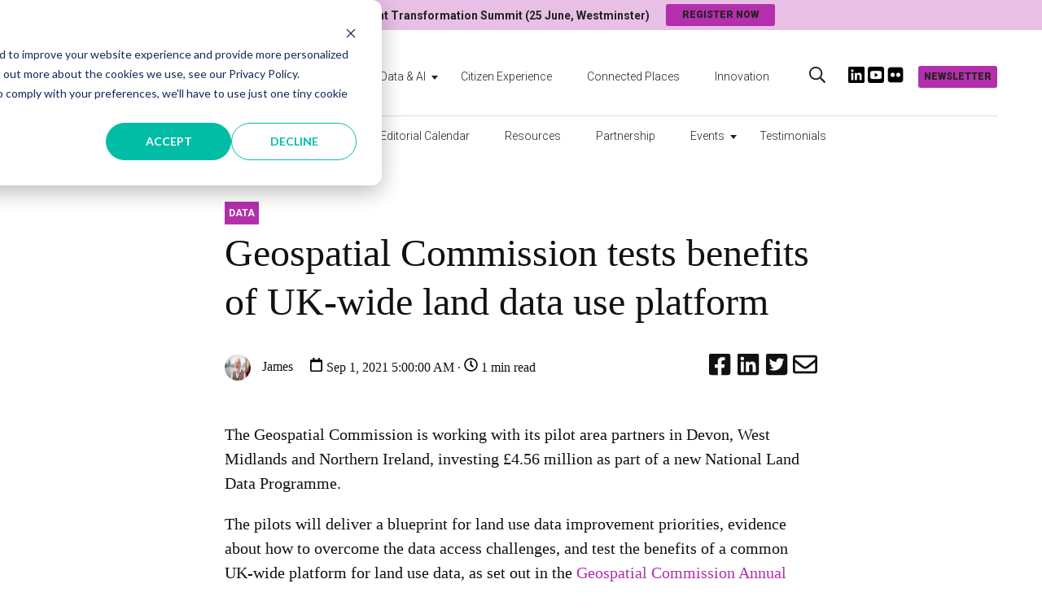

--- FILE ---
content_type: text/html; charset=UTF-8
request_url: https://www.government-transformation.com/data/geospatial-commission-tests-benefits-of-uk-wide-land-data-use-platform
body_size: 12297
content:
<!doctype html><html lang="en"><head>
    <meta charset="utf-8">
    <title>Geospatial Commission tests benefits of UK-wide land data use platform</title>
    <link rel="shortcut icon" href="https://www.government-transformation.com/hubfs/icon-2.png">
    <meta name="description" content="Geospatial Commission launches pilots to improve how data about land is used in the UK.">
    
    
    
        
    

    
    
    
    <meta name="viewport" content="width=device-width, initial-scale=1">

    
    <meta property="og:description" content="Geospatial Commission launches pilots to improve how data about land is used in the UK.">
    <meta property="og:title" content="Geospatial Commission tests benefits of UK-wide land data use platform">
    <meta name="twitter:description" content="Geospatial Commission launches pilots to improve how data about land is used in the UK.">
    <meta name="twitter:title" content="Geospatial Commission tests benefits of UK-wide land data use platform">

    

    
  <script id="hs-search-input__valid-content-types" type="application/json">
    [
      
        "SITE_PAGE",
      
        "LANDING_PAGE",
      
        "BLOG_POST",
      
        "LISTING_PAGE",
      
        "KNOWLEDGE_ARTICLE",
      
        "HS_CASE_STUDY"
      
    ]
  </script>


    <style>
a.cta_button{-moz-box-sizing:content-box !important;-webkit-box-sizing:content-box !important;box-sizing:content-box !important;vertical-align:middle}.hs-breadcrumb-menu{list-style-type:none;margin:0px 0px 0px 0px;padding:0px 0px 0px 0px}.hs-breadcrumb-menu-item{float:left;padding:10px 0px 10px 10px}.hs-breadcrumb-menu-divider:before{content:'›';padding-left:10px}.hs-featured-image-link{border:0}.hs-featured-image{float:right;margin:0 0 20px 20px;max-width:50%}@media (max-width: 568px){.hs-featured-image{float:none;margin:0;width:100%;max-width:100%}}.hs-screen-reader-text{clip:rect(1px, 1px, 1px, 1px);height:1px;overflow:hidden;position:absolute !important;width:1px}
</style>

<link rel="stylesheet" href="https://www.government-transformation.com/hubfs/hub_generated/template_assets/1/44981196417/1765466993158/template_blog.min.css">
<link rel="stylesheet" href="https://www.government-transformation.com/hubfs/hub_generated/module_assets/1/44897707628/1741854661945/module_menu-section.min.css">
<link rel="stylesheet" href="https://7052064.fs1.hubspotusercontent-na1.net/hubfs/7052064/hub_generated/module_assets/1/-2712622/1767818413516/module_search_input.min.css">
<link rel="stylesheet" href="https://www.government-transformation.com/hubfs/hub_generated/module_assets/1/162407387815/1741854705734/module_global-message-CTA.min.css">

<style>
#hs_cos_wrapper_module_17116310897751 .global-message {
  background-color:#FFFFFF;
  padding:1px;
  margin-top:1px;
  margin-bottom:1px;
}

</style>

<link rel="preload" as="style" href="https://48752163.fs1.hubspotusercontent-na1.net/hubfs/48752163/raw_assets/media-default-modules/master/650/js_client_assets/assets/TrackPlayAnalytics-Cm48oVxd.css">

<link rel="preload" as="style" href="https://48752163.fs1.hubspotusercontent-na1.net/hubfs/48752163/raw_assets/media-default-modules/master/650/js_client_assets/assets/Tooltip-DkS5dgLo.css">


<style>
  .cm-social-sharing a {
    color: #111111;
  }
  
  .cm-social-sharing a svg {
    width: 30px;
    height: 30px;
  }
  
  .cm-social-sharing a:hover {
    color: #a30000;
  }
</style>

<link rel="stylesheet" href="https://www.government-transformation.com/hubfs/hub_generated/module_assets/1/44897599919/1741854653746/module_footer-row.min.css">
<link rel="stylesheet" href="https://www.government-transformation.com/hubfs/hub_generated/module_assets/1/44897623820/1741854654699/module_footer-social-follow.min.css">
<!-- Editor Styles -->
<style id="hs_editor_style" type="text/css">
#hs_cos_wrapper_top-pop-text  { display: block !important; font-weight: bold !important }
#hs_cos_wrapper_top-pop-text  p , #hs_cos_wrapper_top-pop-text  li , #hs_cos_wrapper_top-pop-text  span , #hs_cos_wrapper_top-pop-text  label , #hs_cos_wrapper_top-pop-text  h1 , #hs_cos_wrapper_top-pop-text  h2 , #hs_cos_wrapper_top-pop-text  h3 , #hs_cos_wrapper_top-pop-text  h4 , #hs_cos_wrapper_top-pop-text  h5 , #hs_cos_wrapper_top-pop-text  h6  { font-weight: bold !important }
</style><style>
  @font-face {
    font-family: "Roboto";
    font-weight: 900;
    font-style: normal;
    font-display: swap;
    src: url("/_hcms/googlefonts/Roboto/900.woff2") format("woff2"), url("/_hcms/googlefonts/Roboto/900.woff") format("woff");
  }
  @font-face {
    font-family: "Roboto";
    font-weight: 700;
    font-style: normal;
    font-display: swap;
    src: url("/_hcms/googlefonts/Roboto/700.woff2") format("woff2"), url("/_hcms/googlefonts/Roboto/700.woff") format("woff");
  }
  @font-face {
    font-family: "Roboto";
    font-weight: 300;
    font-style: normal;
    font-display: swap;
    src: url("/_hcms/googlefonts/Roboto/300.woff2") format("woff2"), url("/_hcms/googlefonts/Roboto/300.woff") format("woff");
  }
  @font-face {
    font-family: "Roboto";
    font-weight: 400;
    font-style: normal;
    font-display: swap;
    src: url("/_hcms/googlefonts/Roboto/regular.woff2") format("woff2"), url("/_hcms/googlefonts/Roboto/regular.woff") format("woff");
  }
  @font-face {
    font-family: "Lora";
    font-weight: 500;
    font-style: normal;
    font-display: swap;
    src: url("/_hcms/googlefonts/Lora/500.woff2") format("woff2"), url("/_hcms/googlefonts/Lora/500.woff") format("woff");
  }
  @font-face {
    font-family: "Lora";
    font-weight: 400;
    font-style: normal;
    font-display: swap;
    src: url("/_hcms/googlefonts/Lora/regular.woff2") format("woff2"), url("/_hcms/googlefonts/Lora/regular.woff") format("woff");
  }
  @font-face {
    font-family: "Lora";
    font-weight: 700;
    font-style: normal;
    font-display: swap;
    src: url("/_hcms/googlefonts/Lora/700.woff2") format("woff2"), url("/_hcms/googlefonts/Lora/700.woff") format("woff");
  }
</style>

    <script type="application/ld+json">
{
  "mainEntityOfPage" : {
    "@type" : "WebPage",
    "@id" : "https://www.government-transformation.com/data/geospatial-commission-tests-benefits-of-uk-wide-land-data-use-platform"
  },
  "author" : {
    "name" : "James",
    "url" : "https://www.government-transformation.com/data/author/james",
    "@type" : "Person"
  },
  "headline" : "Geospatial Commission tests benefits of UK-wide land data use platform",
  "datePublished" : "2021-09-01T04:00:00.000Z",
  "dateModified" : "2021-09-29T14:23:25.012Z",
  "publisher" : {
    "name" : "GovX Digital Ltd",
    "logo" : {
      "url" : "https://www.govx.digital/hubfs/GT%20Mag%20Logo%20-%20for%20homepage-1.png",
      "@type" : "ImageObject"
    },
    "@type" : "Organization"
  },
  "@context" : "https://schema.org",
  "@type" : "BlogPosting",
  "image" : [ "https://f.hubspotusercontent10.net/hubfs/8222662/Geospatial%20Data%20Britain%20road%20network.jpg" ]
}
</script>



    
<!--  Added by GoogleTagManager integration -->
<script>
var _hsp = window._hsp = window._hsp || [];
window.dataLayer = window.dataLayer || [];
function gtag(){dataLayer.push(arguments);}

var useGoogleConsentModeV2 = true;
var waitForUpdateMillis = 1000;



var hsLoadGtm = function loadGtm() {
    if(window._hsGtmLoadOnce) {
      return;
    }

    if (useGoogleConsentModeV2) {

      gtag('set','developer_id.dZTQ1Zm',true);

      gtag('consent', 'default', {
      'ad_storage': 'denied',
      'analytics_storage': 'denied',
      'ad_user_data': 'denied',
      'ad_personalization': 'denied',
      'wait_for_update': waitForUpdateMillis
      });

      _hsp.push(['useGoogleConsentModeV2'])
    }

    (function(w,d,s,l,i){w[l]=w[l]||[];w[l].push({'gtm.start':
    new Date().getTime(),event:'gtm.js'});var f=d.getElementsByTagName(s)[0],
    j=d.createElement(s),dl=l!='dataLayer'?'&l='+l:'';j.async=true;j.src=
    'https://www.googletagmanager.com/gtm.js?id='+i+dl;f.parentNode.insertBefore(j,f);
    })(window,document,'script','dataLayer','GTM-N3G2WP5');

    window._hsGtmLoadOnce = true;
};

_hsp.push(['addPrivacyConsentListener', function(consent){
  if(consent.allowed || (consent.categories && consent.categories.analytics)){
    hsLoadGtm();
  }
}]);

</script>

<!-- /Added by GoogleTagManager integration -->


<style>
/* Added by HubSpot Support to prevent image CTA stretching on mobile */
img.hs-cta-img {
    height: auto;
}
/* end of CTA stretch fix style */
</style>
<meta name="google-site-verification" content="iahEU9kxaso49YrGNrGfac8w6Ivyv0MvlKk5k0bB3n4">
<meta name="facebook-domain-verification" content="ztburhgeosd7mws06f21yhj7rdeepg">

<link rel="amphtml" href="https://www.government-transformation.com/data/geospatial-commission-tests-benefits-of-uk-wide-land-data-use-platform?hs_amp=true">

<meta property="og:image" content="https://www.government-transformation.com/hubfs/Geospatial%20Data%20Britain%20road%20network.jpg">
<meta property="og:image:width" content="960">
<meta property="og:image:height" content="640">

<meta name="twitter:image" content="https://www.government-transformation.com/hubfs/Geospatial%20Data%20Britain%20road%20network.jpg">


<meta property="og:url" content="https://www.government-transformation.com/data/geospatial-commission-tests-benefits-of-uk-wide-land-data-use-platform">
<meta name="twitter:card" content="summary_large_image">

<link rel="canonical" href="https://www.government-transformation.com/data/geospatial-commission-tests-benefits-of-uk-wide-land-data-use-platform">

<meta property="og:type" content="article">
<link rel="alternate" type="application/rss+xml" href="https://www.government-transformation.com/data/rss.xml">
<meta name="twitter:domain" content="www.government-transformation.com">
<script src="//platform.linkedin.com/in.js" type="text/javascript">
    lang: en_US
</script>

<meta http-equiv="content-language" content="en">







    
    
        
    
  <meta name="generator" content="HubSpot"></head>
  <body class="body-header__scroll">
<!--  Added by GoogleTagManager integration -->
<noscript><iframe src="https://www.googletagmanager.com/ns.html?id=GTM-N3G2WP5" height="0" width="0" style="display:none;visibility:hidden"></iframe></noscript>

<!-- /Added by GoogleTagManager integration -->

    <div class="body-wrapper   hs-content-id-54220534586 hs-blog-post hs-blog-id-56353086360">
      
        <div data-global-resource-path="leadstreet/magazine/templates/partials/header.html"><header id="header" class="header">
  
  <div class="top-popup">
    <div class="top-popup-content">
      <div id="hs_cos_wrapper_top-pop-text" class="hs_cos_wrapper hs_cos_wrapper_widget hs_cos_wrapper_type_module widget-type-text" style="" data-hs-cos-general-type="widget" data-hs-cos-type="module"><span id="hs_cos_wrapper_top-pop-text_" class="hs_cos_wrapper hs_cos_wrapper_widget hs_cos_wrapper_type_text" style="" data-hs-cos-general-type="widget" data-hs-cos-type="text">Join us at Government Transformation Summit (25 June, Westminster)</span></div>
      <div id="hs_cos_wrapper_top-pop-cta" class="hs_cos_wrapper hs_cos_wrapper_widget hs_cos_wrapper_type_module" style="" data-hs-cos-general-type="widget" data-hs-cos-type="module">

<a class="header__cta cta_button cta_primary button--small" href="https://summit.government-transformation.com" target="_blank" title="Register now">
	Register now
</a></div>
    </div>
  </div>
  
  
  
  <div class="header__top-navigation">
      <div class="header__container standard">
          <div class="header__mobile_buttons header__element-mobile">
              <div class="header__navigation--toggle">
                <span></span>
                <span></span>
                <span></span>
                <span></span>
              </div>
          </div>
          
          <div class="header__top-navigation-right">
              
            
            <div class="header__search--toggle header__search--toggle-mobile header__element-mobile">
              <svg width="20" height="20" aria-hidden="true" focusable="false" data-prefix="far" data-icon="search" role="img" xmlns="http://www.w3.org/2000/svg" viewbox="0 0 512 512" class="svg-inline--fa fa-search fa-w-16 fa-2x"><path fill="currentColor" d="M508.5 468.9L387.1 347.5c-2.3-2.3-5.3-3.5-8.5-3.5h-13.2c31.5-36.5 50.6-84 50.6-136C416 93.1 322.9 0 208 0S0 93.1 0 208s93.1 208 208 208c52 0 99.5-19.1 136-50.6v13.2c0 3.2 1.3 6.2 3.5 8.5l121.4 121.4c4.7 4.7 12.3 4.7 17 0l22.6-22.6c4.7-4.7 4.7-12.3 0-17zM208 368c-88.4 0-160-71.6-160-160S119.6 48 208 48s160 71.6 160 160-71.6 160-160 160z" class=""></path></svg>
            </div>
            
             
          </div>
      </div>
  </div>
  
  <div class="header__logo-advertisement-navigation-search">
     
      <div class="header__container standard">
        <div class="header__row-1">
          <div class="header__logo header__logo--main">
            <div id="hs_cos_wrapper_site_logo" class="hs_cos_wrapper hs_cos_wrapper_widget hs_cos_wrapper_type_module widget-type-logo" style="" data-hs-cos-general-type="widget" data-hs-cos-type="module">
  






















  
  <span id="hs_cos_wrapper_site_logo_hs_logo_widget" class="hs_cos_wrapper hs_cos_wrapper_widget hs_cos_wrapper_type_logo" style="" data-hs-cos-general-type="widget" data-hs-cos-type="logo"><a href="https://www.government-transformation.com" id="hs-link-site_logo_hs_logo_widget" style="border-width:0px;border:0px;"><img src="https://www.government-transformation.com/hs-fs/hubfs/GT%20Mag%20Logo%20-%20for%20homepage-1.png?width=469&amp;height=133&amp;name=GT%20Mag%20Logo%20-%20for%20homepage-1.png" class="hs-image-widget " height="133" style="height: auto;width:469px;border-width:0px;border:0px;" width="469" alt="GT Mag Logo - for homepage-1" title="GT Mag Logo - for homepage-1" srcset="https://www.government-transformation.com/hs-fs/hubfs/GT%20Mag%20Logo%20-%20for%20homepage-1.png?width=235&amp;height=67&amp;name=GT%20Mag%20Logo%20-%20for%20homepage-1.png 235w, https://www.government-transformation.com/hs-fs/hubfs/GT%20Mag%20Logo%20-%20for%20homepage-1.png?width=469&amp;height=133&amp;name=GT%20Mag%20Logo%20-%20for%20homepage-1.png 469w, https://www.government-transformation.com/hs-fs/hubfs/GT%20Mag%20Logo%20-%20for%20homepage-1.png?width=704&amp;height=200&amp;name=GT%20Mag%20Logo%20-%20for%20homepage-1.png 704w, https://www.government-transformation.com/hs-fs/hubfs/GT%20Mag%20Logo%20-%20for%20homepage-1.png?width=938&amp;height=266&amp;name=GT%20Mag%20Logo%20-%20for%20homepage-1.png 938w, https://www.government-transformation.com/hs-fs/hubfs/GT%20Mag%20Logo%20-%20for%20homepage-1.png?width=1173&amp;height=333&amp;name=GT%20Mag%20Logo%20-%20for%20homepage-1.png 1173w, https://www.government-transformation.com/hs-fs/hubfs/GT%20Mag%20Logo%20-%20for%20homepage-1.png?width=1407&amp;height=399&amp;name=GT%20Mag%20Logo%20-%20for%20homepage-1.png 1407w" sizes="(max-width: 469px) 100vw, 469px"></a></span>
</div>
          </div>
          <div class="header__navigation-cta header__navigation">
            <div class="header__navigation-menu header--element">
              
                <div class="header--element">
                  <div id="hs_cos_wrapper_top-navigation" class="hs_cos_wrapper hs_cos_wrapper_widget hs_cos_wrapper_type_module" style="" data-hs-cos-general-type="widget" data-hs-cos-type="module">





























<nav aria-label="Main menu" class="navigation-primary">
  
  
  <ul class="submenu level-1" aria-hidden="false">
    
      
  <li class="has-submenu menu-item hs-skip-lang-url-rewrite">
    <a href="https://www.government-transformation.com/transformation" class="menu-link">Transformation</a>

    
      <input type="checkbox" id="Transformation" class="submenu-toggle">
      <label class="menu-arrow" for="Transformation">
        <span class="menu-arrow-bg"></span>
      </label>
      
  
  <ul class="submenu level-2" aria-hidden="true">
    
      
  <li class="no-submenu menu-item hs-skip-lang-url-rewrite">
    <a href="https://www.government-transformation.com/transformation" class="menu-link">Transformation News</a>

    
  </li>

    
      
  <li class="no-submenu menu-item hs-skip-lang-url-rewrite">
    <a href="https://www.government-transformation.com/government-transformation-playbook" class="menu-link">Government Transformation Playbook</a>

    
  </li>

    
  </ul>

    
  </li>

    
      
  <li class="has-submenu menu-item hs-skip-lang-url-rewrite">
    <a href="https://www.government-transformation.com/data" class="menu-link">Data &amp; AI</a>

    
      <input type="checkbox" id="Data &amp; AI" class="submenu-toggle">
      <label class="menu-arrow" for="Data &amp; AI">
        <span class="menu-arrow-bg"></span>
      </label>
      
  
  <ul class="submenu level-2" aria-hidden="true">
    
      
  <li class="no-submenu menu-item hs-skip-lang-url-rewrite">
    <a href="https://www.government-transformation.com/data" class="menu-link">Government Data &amp; AI News</a>

    
  </li>

    
      
  <li class="no-submenu menu-item hs-skip-lang-url-rewrite">
    <a href="https://www.government-transformation.com/data/essential-guide-data-driven-government" class="menu-link">How does the Government use Data &amp; AI?</a>

    
  </li>

    
  </ul>

    
  </li>

    
      
  <li class="no-submenu menu-item hs-skip-lang-url-rewrite">
    <a href="https://www.government-transformation.com/en/citizen-experience" class="menu-link">Citizen Experience</a>

    
  </li>

    
      
  <li class="no-submenu menu-item hs-skip-lang-url-rewrite">
    <a href="https://www.government-transformation.com/connected-places" class="menu-link">Connected Places</a>

    
  </li>

    
      
  <li class="no-submenu menu-item hs-skip-lang-url-rewrite">
    <a href="https://www.government-transformation.com/innovation" class="menu-link">Innovation</a>

    
  </li>

    
  </ul>

</nav></div>
                </div>
              
              <div class="header__element-mobile">
              <div id="hs_cos_wrapper_navigation-primary" class="hs_cos_wrapper hs_cos_wrapper_widget hs_cos_wrapper_type_module" style="" data-hs-cos-general-type="widget" data-hs-cos-type="module">





























<nav aria-label="Main menu" class="navigation-primary">
  
  
  <ul class="submenu level-1" aria-hidden="false">
    
      
  <li class="no-submenu menu-item hs-skip-lang-url-rewrite">
    <a href="https://www.government-transformation.com/about-us" class="menu-link">About</a>

    
  </li>

    
      
  <li class="no-submenu menu-item hs-skip-lang-url-rewrite">
    <a href="https://www.government-transformation.com/advisory-board" class="menu-link">Advisory Board</a>

    
  </li>

    
      
  <li class="no-submenu menu-item hs-skip-lang-url-rewrite">
    <a href="https://www.government-transformation.com/en-gb/editorial-calendar" class="menu-link">Editorial Calendar</a>

    
  </li>

    
      
  <li class="no-submenu menu-item hs-skip-lang-url-rewrite">
    <a href="https://www.government-transformation.com/learning-resources" class="menu-link">Resources</a>

    
  </li>

    
      
  <li class="no-submenu menu-item hs-skip-lang-url-rewrite">
    <a href="https://www.government-transformation.com/partners" class="menu-link">Partnership</a>

    
  </li>

    
      
  <li class="has-submenu menu-item hs-skip-lang-url-rewrite">
    <a href="javascript:;" class="menu-link">Events</a>

    
      <input type="checkbox" id="Events" class="submenu-toggle">
      <label class="menu-arrow" for="Events">
        <span class="menu-arrow-bg"></span>
      </label>
      
  
  <ul class="submenu level-2" aria-hidden="true">
    
      
  <li class="no-submenu menu-item hs-skip-lang-url-rewrite">
    <a href="https://summit.government-transformation.com/" class="menu-link" target="_blank" rel="noopener">Government Transformation Summit 2026</a>

    
  </li>

    
      
  <li class="no-submenu menu-item hs-skip-lang-url-rewrite">
    <a href="https://north.government-transformation.com/" class="menu-link" target="_blank" rel="noopener">Government Transformation North 2026</a>

    
  </li>

    
  </ul>

    
  </li>

    
      
  <li class="no-submenu menu-item hs-skip-lang-url-rewrite">
    <a href="https://love.government-transformation.com/all" class="menu-link" target="_blank" rel="noopener">Testimonials</a>

    
  </li>

    
  </ul>

</nav></div>
              </div>
            </div>
          </div>
          
          <div class="header__search header--element">
            <div class="header--toggle header__search--toggle">
                <svg width="20" height="20" aria-hidden="true" focusable="false" data-prefix="far" data-icon="search" role="img" xmlns="http://www.w3.org/2000/svg" viewbox="0 0 512 512" class="svg-inline--fa fa-search fa-w-16 fa-2x"><path fill="currentColor" d="M508.5 468.9L387.1 347.5c-2.3-2.3-5.3-3.5-8.5-3.5h-13.2c31.5-36.5 50.6-84 50.6-136C416 93.1 322.9 0 208 0S0 93.1 0 208s93.1 208 208 208c52 0 99.5-19.1 136-50.6v13.2c0 3.2 1.3 6.2 3.5 8.5l121.4 121.4c4.7 4.7 12.3 4.7 17 0l22.6-22.6c4.7-4.7 4.7-12.3 0-17zM208 368c-88.4 0-160-71.6-160-160S119.6 48 208 48s160 71.6 160 160-71.6 160-160 160z" class=""></path></svg>
            </div>
            <div class="header__search-input">
            <div id="hs_cos_wrapper_site_search" class="hs_cos_wrapper hs_cos_wrapper_widget hs_cos_wrapper_type_module" style="" data-hs-cos-general-type="widget" data-hs-cos-type="module">




  








<div class="hs-search-field">

    <div class="hs-search-field__bar">
      <form data-hs-do-not-collect="true" action="/hs-search-results">
        
        <input type="text" class="hs-search-field__input" name="term" autocomplete="off" aria-label="Search" placeholder="Search here">

        
          
            <input type="hidden" name="type" value="SITE_PAGE">
          
        
          
            <input type="hidden" name="type" value="LANDING_PAGE">
          
        
          
            <input type="hidden" name="type" value="BLOG_POST">
          
        
          
        
          
        
          
        

        
      </form>
    </div>
    <ul class="hs-search-field__suggestions"></ul>
</div></div>
            </div>
          </div>
          
          <div class="header__advertisement">
            <div id="hs_cos_wrapper_header_advertisement" class="hs_cos_wrapper hs_cos_wrapper_widget hs_cos_wrapper_type_module widget-type-rich_text" style="" data-hs-cos-general-type="widget" data-hs-cos-type="module"><span id="hs_cos_wrapper_header_advertisement_" class="hs_cos_wrapper hs_cos_wrapper_widget hs_cos_wrapper_type_rich_text" style="" data-hs-cos-general-type="widget" data-hs-cos-type="rich_text"><p><a href="https://www.linkedin.com/company/governmenttransformation" rel="noopener" target="_blank" data-mce-disabled-user-modify="true"><img src="https://www.government-transformation.com/hs-fs/hubfs/3-1.png?width=35&amp;name=3-1.png" alt="LinkedIn" width="35" loading="lazy" style="width: 35px;" srcset="https://www.government-transformation.com/hs-fs/hubfs/3-1.png?width=18&amp;name=3-1.png 18w, https://www.government-transformation.com/hs-fs/hubfs/3-1.png?width=35&amp;name=3-1.png 35w, https://www.government-transformation.com/hs-fs/hubfs/3-1.png?width=53&amp;name=3-1.png 53w, https://www.government-transformation.com/hs-fs/hubfs/3-1.png?width=70&amp;name=3-1.png 70w, https://www.government-transformation.com/hs-fs/hubfs/3-1.png?width=88&amp;name=3-1.png 88w, https://www.government-transformation.com/hs-fs/hubfs/3-1.png?width=105&amp;name=3-1.png 105w" sizes="(max-width: 35px) 100vw, 35px"></a> <a href="https://www.flickr.com/photos/196633941@N06/albums/" rel="noopener" target="_blank" data-mce-disabled-user-modify="true" linktext=" &nbsp;"><img src="https://www.government-transformation.com/hs-fs/hubfs/Youtube%20icon.png?width=35&amp;name=Youtube%20icon.png" alt="Youtube" width="35" loading="lazy" style="width: 35px;" srcset="https://www.government-transformation.com/hs-fs/hubfs/Youtube%20icon.png?width=18&amp;name=Youtube%20icon.png 18w, https://www.government-transformation.com/hs-fs/hubfs/Youtube%20icon.png?width=35&amp;name=Youtube%20icon.png 35w, https://www.government-transformation.com/hs-fs/hubfs/Youtube%20icon.png?width=53&amp;name=Youtube%20icon.png 53w, https://www.government-transformation.com/hs-fs/hubfs/Youtube%20icon.png?width=70&amp;name=Youtube%20icon.png 70w, https://www.government-transformation.com/hs-fs/hubfs/Youtube%20icon.png?width=88&amp;name=Youtube%20icon.png 88w, https://www.government-transformation.com/hs-fs/hubfs/Youtube%20icon.png?width=105&amp;name=Youtube%20icon.png 105w" sizes="(max-width: 35px) 100vw, 35px"> <img src="https://www.government-transformation.com/hs-fs/hubfs/Flickr.png?width=35&amp;height=35&amp;name=Flickr.png" alt="Flickr" width="35" height="35" loading="lazy" style="height: auto; max-width: 100%; width: 35px;" srcset="https://www.government-transformation.com/hs-fs/hubfs/Flickr.png?width=18&amp;height=18&amp;name=Flickr.png 18w, https://www.government-transformation.com/hs-fs/hubfs/Flickr.png?width=35&amp;height=35&amp;name=Flickr.png 35w, https://www.government-transformation.com/hs-fs/hubfs/Flickr.png?width=53&amp;height=53&amp;name=Flickr.png 53w, https://www.government-transformation.com/hs-fs/hubfs/Flickr.png?width=70&amp;height=70&amp;name=Flickr.png 70w, https://www.government-transformation.com/hs-fs/hubfs/Flickr.png?width=88&amp;height=88&amp;name=Flickr.png 88w, https://www.government-transformation.com/hs-fs/hubfs/Flickr.png?width=105&amp;height=105&amp;name=Flickr.png 105w" sizes="(max-width: 35px) 100vw, 35px"></a></p></span></div>
          </div>
          
            <div class="header__cta--wrapper">
            <div id="hs_cos_wrapper_header-cta" class="hs_cos_wrapper hs_cos_wrapper_widget hs_cos_wrapper_type_module" style="" data-hs-cos-general-type="widget" data-hs-cos-type="module">

<a class="header__cta cta_button cta_primary button--small" href="https://www.government-transformation.com/newsletter" title="Newsletter">
	Newsletter
</a></div>
            </div>
             
        </div>
        
          
    </div>
    <div class="header__container standard  header__element-desktop">
       <div class="header-primary">
         <div id="hs_cos_wrapper_navigation-primary" class="hs_cos_wrapper hs_cos_wrapper_widget hs_cos_wrapper_type_module" style="" data-hs-cos-general-type="widget" data-hs-cos-type="module">





























<nav aria-label="Main menu" class="navigation-primary">
  
  
  <ul class="submenu level-1" aria-hidden="false">
    
      
  <li class="no-submenu menu-item hs-skip-lang-url-rewrite">
    <a href="https://www.government-transformation.com/about-us" class="menu-link">About</a>

    
  </li>

    
      
  <li class="no-submenu menu-item hs-skip-lang-url-rewrite">
    <a href="https://www.government-transformation.com/advisory-board" class="menu-link">Advisory Board</a>

    
  </li>

    
      
  <li class="no-submenu menu-item hs-skip-lang-url-rewrite">
    <a href="https://www.government-transformation.com/en-gb/editorial-calendar" class="menu-link">Editorial Calendar</a>

    
  </li>

    
      
  <li class="no-submenu menu-item hs-skip-lang-url-rewrite">
    <a href="https://www.government-transformation.com/learning-resources" class="menu-link">Resources</a>

    
  </li>

    
      
  <li class="no-submenu menu-item hs-skip-lang-url-rewrite">
    <a href="https://www.government-transformation.com/partners" class="menu-link">Partnership</a>

    
  </li>

    
      
  <li class="has-submenu menu-item hs-skip-lang-url-rewrite">
    <a href="javascript:;" class="menu-link">Events</a>

    
      <input type="checkbox" id="Events" class="submenu-toggle">
      <label class="menu-arrow" for="Events">
        <span class="menu-arrow-bg"></span>
      </label>
      
  
  <ul class="submenu level-2" aria-hidden="true">
    
      
  <li class="no-submenu menu-item hs-skip-lang-url-rewrite">
    <a href="https://summit.government-transformation.com/" class="menu-link" target="_blank" rel="noopener">Government Transformation Summit 2026</a>

    
  </li>

    
      
  <li class="no-submenu menu-item hs-skip-lang-url-rewrite">
    <a href="https://north.government-transformation.com/" class="menu-link" target="_blank" rel="noopener">Government Transformation North 2026</a>

    
  </li>

    
  </ul>

    
  </li>

    
      
  <li class="no-submenu menu-item hs-skip-lang-url-rewrite">
    <a href="https://love.government-transformation.com/all" class="menu-link" target="_blank" rel="noopener">Testimonials</a>

    
  </li>

    
  </ul>

</nav></div>
      </div>
    </div>
  </div>
</header></div>
      

      <main class="body-container-wrapper">
    <div class="body-container body-container--blog-post">
        <div class="content-wrapper">
            <article class="blog-post">
              
            <div id="hs_cos_wrapper_module_17116310897751" class="hs_cos_wrapper hs_cos_wrapper_widget hs_cos_wrapper_type_module" style="" data-hs-cos-general-type="widget" data-hs-cos-type="module">
  


 


  
    
  


	
   
    

     

	

  


  
    
  


	

  


  
    
  


	

  


  
    
  


	

  


  
    
  


	

  


  
    
  


	

  


  
    
  


	

  



</div><div class="blog-post__tags"><a class="blog-post__tag-link" href="https://www.government-transformation.com/data/tag/data">Data</a></div><h1>Geospatial Commission tests benefits of UK-wide land data use platform</h1>
                <div class="blog-post__meta blog-post__meta-flex">
                    <div class="blog-post__author_timestamp">
                        <a class="author-link" href="https://www.government-transformation.com/data/author/james">
                            <img class="author-avatar" src="https://www.government-transformation.com/hs-fs/hubfs/AMMP_GTM_209%20Marcin.jpg?width=32&amp;height=32&amp;name=AMMP_GTM_209%20Marcin.jpg" width="32" height="32" alt="James" srcset="https://www.government-transformation.com/hs-fs/hubfs/AMMP_GTM_209%20Marcin.jpg?width=16&amp;height=16&amp;name=AMMP_GTM_209%20Marcin.jpg 16w, https://www.government-transformation.com/hs-fs/hubfs/AMMP_GTM_209%20Marcin.jpg?width=32&amp;height=32&amp;name=AMMP_GTM_209%20Marcin.jpg 32w, https://www.government-transformation.com/hs-fs/hubfs/AMMP_GTM_209%20Marcin.jpg?width=48&amp;height=48&amp;name=AMMP_GTM_209%20Marcin.jpg 48w, https://www.government-transformation.com/hs-fs/hubfs/AMMP_GTM_209%20Marcin.jpg?width=64&amp;height=64&amp;name=AMMP_GTM_209%20Marcin.jpg 64w, https://www.government-transformation.com/hs-fs/hubfs/AMMP_GTM_209%20Marcin.jpg?width=80&amp;height=80&amp;name=AMMP_GTM_209%20Marcin.jpg 80w, https://www.government-transformation.com/hs-fs/hubfs/AMMP_GTM_209%20Marcin.jpg?width=96&amp;height=96&amp;name=AMMP_GTM_209%20Marcin.jpg 96w" sizes="(max-width: 32px) 100vw, 32px">
                            James
                        </a>
                        <div class="blog-post__timestamp">
                             <svg version="1.0" xmlns="http://www.w3.org/2000/svg" viewbox="0 0 448 512" width="17" height="17" aria-labelledby="calendar1" role="img"><title id="calendar1">calendar icon</title><g id="calendar1_layer"><path d="M400 64h-48V12c0-6.6-5.4-12-12-12h-40c-6.6 0-12 5.4-12 12v52H160V12c0-6.6-5.4-12-12-12h-40c-6.6 0-12 5.4-12 12v52H48C21.5 64 0 85.5 0 112v352c0 26.5 21.5 48 48 48h352c26.5 0 48-21.5 48-48V112c0-26.5-21.5-48-48-48zm-6 400H54c-3.3 0-6-2.7-6-6V160h352v298c0 3.3-2.7 6-6 6z" /></g></svg>
                            Sep 1, 2021 5:00:00 AM · <svg version="1.0" xmlns="http://www.w3.org/2000/svg" viewbox="0 0 512 512" width="17" aria-labelledby="clock2" role="img"><title id="clock2">Reading time</title><g id="clock2_layer"><path d="M256 8C119 8 8 119 8 256s111 248 248 248 248-111 248-248S393 8 256 8zm0 448c-110.5 0-200-89.5-200-200S145.5 56 256 56s200 89.5 200 200-89.5 200-200 200zm61.8-104.4l-84.9-61.7c-3.1-2.3-4.9-5.9-4.9-9.7V116c0-6.6 5.4-12 12-12h32c6.6 0 12 5.4 12 12v141.7l66.8 48.6c5.4 3.9 6.5 11.4 2.6 16.8L334.6 349c-3.9 5.3-11.4 6.5-16.8 2.6z" /></g></svg> 
                            
                            
                            
                            
                            
                            1 min read
                            
                           
                        </div>
                    </div>
                    
                    <div class="post-share">
                        <div id="hs_cos_wrapper_blog_social_sharing" class="hs_cos_wrapper hs_cos_wrapper_widget hs_cos_wrapper_type_module widget-type-social_sharing" style="" data-hs-cos-general-type="widget" data-hs-cos-type="module">


  


<div class="cm-social-sharing hs_cos_wrapper hs_cos_wrapper_widget hs_cos_wrapper_type_social_sharing" data-hs-cos-general-type="widget" data-hs-cos-type="social_sharing">
  
	
  
    
    
    
    

    <a href="http://www.facebook.com/share.php?u=https://www.government-transformation.com/data/geospatial-commission-tests-benefits-of-uk-wide-land-data-use-platform&amp;utm_medium=social&amp;utm_source=facebook" target="_blank" style="width:24px;border-width:0px;border:0px;text-decoration:none;">
      
      <svg aria-hidden="true" focusable="false" data-prefix="fab" data-icon="facebook-square" role="img" xmlns="http://www.w3.org/2000/svg" viewbox="0 0 448 512" class="svg-inline--fa fa-facebook-square fa-w-14 fa-2x"><path fill="currentColor" d="M400 32H48A48 48 0 0 0 0 80v352a48 48 0 0 0 48 48h137.25V327.69h-63V256h63v-54.64c0-62.15 37-96.48 93.67-96.48 27.14 0 55.52 4.84 55.52 4.84v61h-31.27c-30.81 0-40.42 19.12-40.42 38.73V256h68.78l-11 71.69h-57.78V480H400a48 48 0 0 0 48-48V80a48 48 0 0 0-48-48z" class=""></path></svg>
      
    </a>
	

  
	
  
    
    
    
    

    <a href="http://www.linkedin.com/shareArticle?mini=true&amp;url=https://www.government-transformation.com/data/geospatial-commission-tests-benefits-of-uk-wide-land-data-use-platform&amp;utm_medium=social&amp;utm_source=linkedin&amp;title=Geospatial+Commission+tests+benefits+of+UK-wide+land+data+use+platform&amp;summary=The+Geospatial+Commission+is+working+..." target="_blank" style="width:24px;border-width:0px;border:0px;text-decoration:none;">
      
      <svg aria-hidden="true" focusable="false" data-prefix="fab" data-icon="linkedin" role="img" xmlns="http://www.w3.org/2000/svg" viewbox="0 0 448 512" class="svg-inline--fa fa-linkedin fa-w-14 fa-2x"><path fill="currentColor" d="M416 32H31.9C14.3 32 0 46.5 0 64.3v383.4C0 465.5 14.3 480 31.9 480H416c17.6 0 32-14.5 32-32.3V64.3c0-17.8-14.4-32.3-32-32.3zM135.4 416H69V202.2h66.5V416zm-33.2-243c-21.3 0-38.5-17.3-38.5-38.5S80.9 96 102.2 96c21.2 0 38.5 17.3 38.5 38.5 0 21.3-17.2 38.5-38.5 38.5zm282.1 243h-66.4V312c0-24.8-.5-56.7-34.5-56.7-34.6 0-39.9 27-39.9 54.9V416h-66.4V202.2h63.7v29.2h.9c8.9-16.8 30.6-34.5 62.9-34.5 67.2 0 79.7 44.3 79.7 101.9V416z" class=""></path></svg>
      
    </a>
	

  
	
  
    
    
    
    

    <a href="https://twitter.com/intent/tweet?original_referer=https://www.government-transformation.com/data/geospatial-commission-tests-benefits-of-uk-wide-land-data-use-platform&amp;utm_medium=social&amp;utm_source=twitter&amp;url=https://www.government-transformation.com/data/geospatial-commission-tests-benefits-of-uk-wide-land-data-use-platform&amp;utm_medium=social&amp;utm_source=twitter&amp;source=tweetbutton&amp;text=Geospatial+Commission+tests+benefits+of+UK-wide+land+data+use+platform" target="_blank" style="width:24px;border-width:0px;border:0px;text-decoration:none;">
      
      <svg aria-hidden="true" focusable="false" data-prefix="fab" data-icon="twitter-square" role="img" xmlns="http://www.w3.org/2000/svg" viewbox="0 0 448 512" class="svg-inline--fa fa-twitter-square fa-w-14 fa-2x"><path fill="currentColor" d="M400 32H48C21.5 32 0 53.5 0 80v352c0 26.5 21.5 48 48 48h352c26.5 0 48-21.5 48-48V80c0-26.5-21.5-48-48-48zm-48.9 158.8c.2 2.8.2 5.7.2 8.5 0 86.7-66 186.6-186.6 186.6-37.2 0-71.7-10.8-100.7-29.4 5.3.6 10.4.8 15.8.8 30.7 0 58.9-10.4 81.4-28-28.8-.6-53-19.5-61.3-45.5 10.1 1.5 19.2 1.5 29.6-1.2-30-6.1-52.5-32.5-52.5-64.4v-.8c8.7 4.9 18.9 7.9 29.6 8.3a65.447 65.447 0 0 1-29.2-54.6c0-12.2 3.2-23.4 8.9-33.1 32.3 39.8 80.8 65.8 135.2 68.6-9.3-44.5 24-80.6 64-80.6 18.9 0 35.9 7.9 47.9 20.7 14.8-2.8 29-8.3 41.6-15.8-4.9 15.2-15.2 28-28.8 36.1 13.2-1.4 26-5.1 37.8-10.2-8.9 13.1-20.1 24.7-32.9 34z" class=""></path></svg>
      
    </a>
	

  
	
  

  
	
  
    
    
    
    

    <a href="mailto:?subject=Check%20out%20https://www.government-transformation.com/data/geospatial-commission-tests-benefits-of-uk-wide-land-data-use-platform&amp;utm_medium=social&amp;utm_source=email%20&amp;body=Check%20out%20https://www.government-transformation.com/data/geospatial-commission-tests-benefits-of-uk-wide-land-data-use-platform&amp;utm_medium=social&amp;utm_source=email" target="_blank" style="width:24px;border-width:0px;border:0px;text-decoration:none;">
      
      <svg aria-hidden="true" focusable="false" data-prefix="far" data-icon="envelope" role="img" xmlns="http://www.w3.org/2000/svg" viewbox="0 0 512 512" class="svg-inline--fa fa-envelope fa-w-16 fa-2x"><path fill="currentColor" d="M464 64H48C21.49 64 0 85.49 0 112v288c0 26.51 21.49 48 48 48h416c26.51 0 48-21.49 48-48V112c0-26.51-21.49-48-48-48zm0 48v40.805c-22.422 18.259-58.168 46.651-134.587 106.49-16.841 13.247-50.201 45.072-73.413 44.701-23.208.375-56.579-31.459-73.413-44.701C106.18 199.465 70.425 171.067 48 152.805V112h416zM48 400V214.398c22.914 18.251 55.409 43.862 104.938 82.646 21.857 17.205 60.134 55.186 103.062 54.955 42.717.231 80.509-37.199 103.053-54.947 49.528-38.783 82.032-64.401 104.947-82.653V400H48z" class=""></path></svg>
      
    </a>
	

</div>
</div>
                    </div>
                    
                </div>
                <div class="blog-post__body">
                    <span id="hs_cos_wrapper_post_body" class="hs_cos_wrapper hs_cos_wrapper_meta_field hs_cos_wrapper_type_rich_text" style="" data-hs-cos-general-type="meta_field" data-hs-cos-type="rich_text"><p>The Geospatial Commission is working with its pilot area partners in Devon, West Midlands and Northern Ireland, investing £4.56 million as part of a new National Land Data Programme.</p>
<!--more-->
<p>The pilots will deliver a blueprint for land use data improvement priorities, evidence about how to overcome the data access challenges, and test the benefits of a common UK-wide platform for land use data, as set out in the <a href="https://www.gov.uk/government/news/geospatial-commission-sets-its-202122-priorities" rel="noopener" target="_blank">Geospatial Commission Annual Plan 2021/22</a>.</p>
<p>Land is the UK’s most valuable asset, worth £5.4 trillion in 2017. This finite resource faces competing demands from housing, planning, infrastructure, farming, food production, carbon sequestration, flood protection, habitat creation, underground mineral and geothermal resources.</p>
<p>Demands on land will increase with the need to reach target reductions in net zero greenhouse gas emissions, build more affordable and sustainable homes, and deliver over £600 billion of infrastructure investment over the next five years to Build Back Better.</p>
<p><img src="https://www.government-transformation.com/hs-fs/hubfs/Lord%20True%20Minister%20of%20State%20Cabinet%20Office.jpg?width=250&amp;name=Lord%20True%20Minister%20of%20State%20Cabinet%20Office.jpg" alt="Lord True Minister of State Cabinet Office" width="250" loading="lazy" style="width: 250px; float: left; margin: 5px 10px 5px 0px;" srcset="https://www.government-transformation.com/hs-fs/hubfs/Lord%20True%20Minister%20of%20State%20Cabinet%20Office.jpg?width=125&amp;name=Lord%20True%20Minister%20of%20State%20Cabinet%20Office.jpg 125w, https://www.government-transformation.com/hs-fs/hubfs/Lord%20True%20Minister%20of%20State%20Cabinet%20Office.jpg?width=250&amp;name=Lord%20True%20Minister%20of%20State%20Cabinet%20Office.jpg 250w, https://www.government-transformation.com/hs-fs/hubfs/Lord%20True%20Minister%20of%20State%20Cabinet%20Office.jpg?width=375&amp;name=Lord%20True%20Minister%20of%20State%20Cabinet%20Office.jpg 375w, https://www.government-transformation.com/hs-fs/hubfs/Lord%20True%20Minister%20of%20State%20Cabinet%20Office.jpg?width=500&amp;name=Lord%20True%20Minister%20of%20State%20Cabinet%20Office.jpg 500w, https://www.government-transformation.com/hs-fs/hubfs/Lord%20True%20Minister%20of%20State%20Cabinet%20Office.jpg?width=625&amp;name=Lord%20True%20Minister%20of%20State%20Cabinet%20Office.jpg 625w, https://www.government-transformation.com/hs-fs/hubfs/Lord%20True%20Minister%20of%20State%20Cabinet%20Office.jpg?width=750&amp;name=Lord%20True%20Minister%20of%20State%20Cabinet%20Office.jpg 750w" sizes="(max-width: 250px) 100vw, 250px">"To make the right choices about how we use our land, we need to ensure that the relevant data are available," said Lord True CBE, Minister of State at the Cabinet Office. "The National Land Data Programme pilots will provide insights into the current data access challenges to help improve data that supports effective decision-making and contributes towards critical government priorities, including working towards net zero and housing development."</p>
<p><span style="background-color: transparent; letter-spacing: 0px;">Cabinet Office will shortly be launching procurement for the programme’s data sharing platform and external evaluation, and t</span><span style="background-color: transparent; letter-spacing: 0px;">he programme will be delivered and evaluated by the end of FY 2022/23.</span></p>
<p>Central departments across Whitehall are closely involved. Defra, BEIS, MHCLG, DfT and ONS all sit on the Programme Steering Board and the programme team is working to ensure policy alignment.</p>
<p>Spending Round 2019 announced £200 million for the Shared Outcomes Fund to fund pilot projects to test innovative ways of working across the public sector, with an emphasis on thorough plans for evaluation.</p>
<p><!--HubSpot Call-to-Action Code --><span class="hs-cta-wrapper" id="hs-cta-wrapper-6b1c8586-66a1-4604-b585-90026eabab86"><span class="hs-cta-node hs-cta-6b1c8586-66a1-4604-b585-90026eabab86" id="hs-cta-6b1c8586-66a1-4604-b585-90026eabab86"><!--[if lte IE 8]><div id="hs-cta-ie-element"></div><![endif]--><a href="https://cta-redirect.hubspot.com/cta/redirect/8222662/6b1c8586-66a1-4604-b585-90026eabab86" target="_blank" rel="noopener"><img class="hs-cta-img" id="hs-cta-img-6b1c8586-66a1-4604-b585-90026eabab86" style="border-width:0px;" height="150" width="715" src="https://no-cache.hubspot.com/cta/default/8222662/6b1c8586-66a1-4604-b585-90026eabab86.png" alt="Government Data Forum"></a></span><script charset="utf-8" src="/hs/cta/cta/current.js"></script><script type="text/javascript"> hbspt.cta._relativeUrls=true;hbspt.cta.load(8222662, '6b1c8586-66a1-4604-b585-90026eabab86', {"useNewLoader":"true","region":"na1"}); </script></span><!-- end HubSpot Call-to-Action Code --></p></span>
                </div>      

                <div class="blog-post__meta blog-post__meta-flex">
                    <div class="blog-post__author_timestamp">
                        <div class="blog-post__timestamp">
                             <svg version="1.0" xmlns="http://www.w3.org/2000/svg" viewbox="0 0 448 512" width="17" height="17" aria-labelledby="calendar3" role="img"><title id="calendar3">calendar icon</title><g id="calendar3_layer"><path d="M400 64h-48V12c0-6.6-5.4-12-12-12h-40c-6.6 0-12 5.4-12 12v52H160V12c0-6.6-5.4-12-12-12h-40c-6.6 0-12 5.4-12 12v52H48C21.5 64 0 85.5 0 112v352c0 26.5 21.5 48 48 48h352c26.5 0 48-21.5 48-48V112c0-26.5-21.5-48-48-48zm-6 400H54c-3.3 0-6-2.7-6-6V160h352v298c0 3.3-2.7 6-6 6z" /></g></svg>
                            Sep 1, 2021 5:00:00 AM · <svg version="1.0" xmlns="http://www.w3.org/2000/svg" viewbox="0 0 512 512" width="17" aria-labelledby="clock4" role="img"><title id="clock4">Reading time</title><g id="clock4_layer"><path d="M256 8C119 8 8 119 8 256s111 248 248 248 248-111 248-248S393 8 256 8zm0 448c-110.5 0-200-89.5-200-200S145.5 56 256 56s200 89.5 200 200-89.5 200-200 200zm61.8-104.4l-84.9-61.7c-3.1-2.3-4.9-5.9-4.9-9.7V116c0-6.6 5.4-12 12-12h32c6.6 0 12 5.4 12 12v141.7l66.8 48.6c5.4 3.9 6.5 11.4 2.6 16.8L334.6 349c-3.9 5.3-11.4 6.5-16.8 2.6z" /></g></svg> 
                           
                            
                            
                            
                            
                            
                            1 min read
                            
                        </div>
                    </div>
                    
                    <div class="post-share">
                        <div id="hs_cos_wrapper_blog_social_sharing" class="hs_cos_wrapper hs_cos_wrapper_widget hs_cos_wrapper_type_module widget-type-social_sharing" style="" data-hs-cos-general-type="widget" data-hs-cos-type="module">


  


<div class="cm-social-sharing hs_cos_wrapper hs_cos_wrapper_widget hs_cos_wrapper_type_social_sharing" data-hs-cos-general-type="widget" data-hs-cos-type="social_sharing">
  
	
  
    
    
    
    

    <a href="http://www.facebook.com/share.php?u=https://www.government-transformation.com/data/geospatial-commission-tests-benefits-of-uk-wide-land-data-use-platform&amp;utm_medium=social&amp;utm_source=facebook" target="_blank" style="width:24px;border-width:0px;border:0px;text-decoration:none;">
      
      <svg aria-hidden="true" focusable="false" data-prefix="fab" data-icon="facebook-square" role="img" xmlns="http://www.w3.org/2000/svg" viewbox="0 0 448 512" class="svg-inline--fa fa-facebook-square fa-w-14 fa-2x"><path fill="currentColor" d="M400 32H48A48 48 0 0 0 0 80v352a48 48 0 0 0 48 48h137.25V327.69h-63V256h63v-54.64c0-62.15 37-96.48 93.67-96.48 27.14 0 55.52 4.84 55.52 4.84v61h-31.27c-30.81 0-40.42 19.12-40.42 38.73V256h68.78l-11 71.69h-57.78V480H400a48 48 0 0 0 48-48V80a48 48 0 0 0-48-48z" class=""></path></svg>
      
    </a>
	

  
	
  
    
    
    
    

    <a href="http://www.linkedin.com/shareArticle?mini=true&amp;url=https://www.government-transformation.com/data/geospatial-commission-tests-benefits-of-uk-wide-land-data-use-platform&amp;utm_medium=social&amp;utm_source=linkedin&amp;title=Geospatial+Commission+tests+benefits+of+UK-wide+land+data+use+platform&amp;summary=The+Geospatial+Commission+is+working+..." target="_blank" style="width:24px;border-width:0px;border:0px;text-decoration:none;">
      
      <svg aria-hidden="true" focusable="false" data-prefix="fab" data-icon="linkedin" role="img" xmlns="http://www.w3.org/2000/svg" viewbox="0 0 448 512" class="svg-inline--fa fa-linkedin fa-w-14 fa-2x"><path fill="currentColor" d="M416 32H31.9C14.3 32 0 46.5 0 64.3v383.4C0 465.5 14.3 480 31.9 480H416c17.6 0 32-14.5 32-32.3V64.3c0-17.8-14.4-32.3-32-32.3zM135.4 416H69V202.2h66.5V416zm-33.2-243c-21.3 0-38.5-17.3-38.5-38.5S80.9 96 102.2 96c21.2 0 38.5 17.3 38.5 38.5 0 21.3-17.2 38.5-38.5 38.5zm282.1 243h-66.4V312c0-24.8-.5-56.7-34.5-56.7-34.6 0-39.9 27-39.9 54.9V416h-66.4V202.2h63.7v29.2h.9c8.9-16.8 30.6-34.5 62.9-34.5 67.2 0 79.7 44.3 79.7 101.9V416z" class=""></path></svg>
      
    </a>
	

  
	
  
    
    
    
    

    <a href="https://twitter.com/intent/tweet?original_referer=https://www.government-transformation.com/data/geospatial-commission-tests-benefits-of-uk-wide-land-data-use-platform&amp;utm_medium=social&amp;utm_source=twitter&amp;url=https://www.government-transformation.com/data/geospatial-commission-tests-benefits-of-uk-wide-land-data-use-platform&amp;utm_medium=social&amp;utm_source=twitter&amp;source=tweetbutton&amp;text=Geospatial+Commission+tests+benefits+of+UK-wide+land+data+use+platform" target="_blank" style="width:24px;border-width:0px;border:0px;text-decoration:none;">
      
      <svg aria-hidden="true" focusable="false" data-prefix="fab" data-icon="twitter-square" role="img" xmlns="http://www.w3.org/2000/svg" viewbox="0 0 448 512" class="svg-inline--fa fa-twitter-square fa-w-14 fa-2x"><path fill="currentColor" d="M400 32H48C21.5 32 0 53.5 0 80v352c0 26.5 21.5 48 48 48h352c26.5 0 48-21.5 48-48V80c0-26.5-21.5-48-48-48zm-48.9 158.8c.2 2.8.2 5.7.2 8.5 0 86.7-66 186.6-186.6 186.6-37.2 0-71.7-10.8-100.7-29.4 5.3.6 10.4.8 15.8.8 30.7 0 58.9-10.4 81.4-28-28.8-.6-53-19.5-61.3-45.5 10.1 1.5 19.2 1.5 29.6-1.2-30-6.1-52.5-32.5-52.5-64.4v-.8c8.7 4.9 18.9 7.9 29.6 8.3a65.447 65.447 0 0 1-29.2-54.6c0-12.2 3.2-23.4 8.9-33.1 32.3 39.8 80.8 65.8 135.2 68.6-9.3-44.5 24-80.6 64-80.6 18.9 0 35.9 7.9 47.9 20.7 14.8-2.8 29-8.3 41.6-15.8-4.9 15.2-15.2 28-28.8 36.1 13.2-1.4 26-5.1 37.8-10.2-8.9 13.1-20.1 24.7-32.9 34z" class=""></path></svg>
      
    </a>
	

  
	
  

  
	
  
    
    
    
    

    <a href="mailto:?subject=Check%20out%20https://www.government-transformation.com/data/geospatial-commission-tests-benefits-of-uk-wide-land-data-use-platform&amp;utm_medium=social&amp;utm_source=email%20&amp;body=Check%20out%20https://www.government-transformation.com/data/geospatial-commission-tests-benefits-of-uk-wide-land-data-use-platform&amp;utm_medium=social&amp;utm_source=email" target="_blank" style="width:24px;border-width:0px;border:0px;text-decoration:none;">
      
      <svg aria-hidden="true" focusable="false" data-prefix="far" data-icon="envelope" role="img" xmlns="http://www.w3.org/2000/svg" viewbox="0 0 512 512" class="svg-inline--fa fa-envelope fa-w-16 fa-2x"><path fill="currentColor" d="M464 64H48C21.49 64 0 85.49 0 112v288c0 26.51 21.49 48 48 48h416c26.51 0 48-21.49 48-48V112c0-26.51-21.49-48-48-48zm0 48v40.805c-22.422 18.259-58.168 46.651-134.587 106.49-16.841 13.247-50.201 45.072-73.413 44.701-23.208.375-56.579-31.459-73.413-44.701C106.18 199.465 70.425 171.067 48 152.805V112h416zM48 400V214.398c22.914 18.251 55.409 43.862 104.938 82.646 21.857 17.205 60.134 55.186 103.062 54.955 42.717.231 80.509-37.199 103.053-54.947 49.528-38.783 82.032-64.401 104.947-82.653V400H48z" class=""></path></svg>
      
    </a>
	

</div>
</div>
                    </div>
                    
                </div>
                <div class="blog-post__meta2">
                    <hr>
                    
                    <div class="blog-post__author">
                      <a class="author-link" href="https://www.government-transformation.com/data/author/james">
                          <img loading="lazy" class="author-avatar" src="https://www.government-transformation.com/hs-fs/hubfs/AMMP_GTM_209%20Marcin.jpg?width=100&amp;height=100&amp;name=AMMP_GTM_209%20Marcin.jpg" width="100" height="100" alt="James" srcset="https://www.government-transformation.com/hs-fs/hubfs/AMMP_GTM_209%20Marcin.jpg?width=50&amp;height=50&amp;name=AMMP_GTM_209%20Marcin.jpg 50w, https://www.government-transformation.com/hs-fs/hubfs/AMMP_GTM_209%20Marcin.jpg?width=100&amp;height=100&amp;name=AMMP_GTM_209%20Marcin.jpg 100w, https://www.government-transformation.com/hs-fs/hubfs/AMMP_GTM_209%20Marcin.jpg?width=150&amp;height=150&amp;name=AMMP_GTM_209%20Marcin.jpg 150w, https://www.government-transformation.com/hs-fs/hubfs/AMMP_GTM_209%20Marcin.jpg?width=200&amp;height=200&amp;name=AMMP_GTM_209%20Marcin.jpg 200w, https://www.government-transformation.com/hs-fs/hubfs/AMMP_GTM_209%20Marcin.jpg?width=250&amp;height=250&amp;name=AMMP_GTM_209%20Marcin.jpg 250w, https://www.government-transformation.com/hs-fs/hubfs/AMMP_GTM_209%20Marcin.jpg?width=300&amp;height=300&amp;name=AMMP_GTM_209%20Marcin.jpg 300w" sizes="(max-width: 100px) 100vw, 100px">
                      </a>
                      <div class="blog-post__author-name-bio">
                        <h3 class="author-name"><a href="https://www.government-transformation.com/data/author/james">By James</a></h3>
                        <span class="author-bio">James is the Editor of Government Transformation Magazine, and has been covering digital government and public sector reform for 25 years. He also oversees the content for the award-winning Government Transformation Summit, the UK's longest-running public sector transformation event.</span>
                      </div>
                    </div>
                    
                </div>
              
                <div class="blog-post__recent-posts">
                    <h2>Also Read</h2>
                    
                    <ul>
                    
                        <li class="post-title"><a href="https://www.government-transformation.com/data/why-legacy-systems-blocking-cloud-value-in-government">Why legacy systems are blocking cloud value in government</a></li>
                    
                        <li class="post-title"><a href="https://www.government-transformation.com/data/tech-outlook-whats-next-for-ai-in-government">Tech outlook: What’s next for AI in government?</a></li>
                    
                        <li class="post-title"><a href="https://www.government-transformation.com/data/210m-cyber-action-plan-to-protect-digital-public-services">£210m cyber action plan to protect digital public services</a></li>
                    
                        <li class="post-title"><a href="https://www.government-transformation.com/data/ai-demand-forecasting-tool-deployed-across-nhs-emergency-departments">AI demand forecasting tool deployed across NHS emergency departments</a></li>
                    
                    </ul>
                </div>
            </article></div><div class="blog-related-posts">
            <div class="content-wrapper">
                <h4 class="listing-title">RELATED NEWS</h4>
                <div class="blog-index">
  <article id="91280597172" class="blog-index__post blog-index__post--small with-image" data-img_as="background">
          <picture class="blog-index__post-background" loading="lazy">
            <img loading="lazy" src="https://www.government-transformation.com/hs-fs/hubfs/Geospatial%20Data%20Britain%20road%20network.jpg?width=600&amp;name=Geospatial%20Data%20Britain%20road%20network.jpg" alt="National Land Data programme reconciles land use tradeoffs">
           </picture>
          <header class="blog-index__post-header" role="article" itemscope itemtype="http://schema.org/BlogPosting"><a class="blog-post__tag-link" href="https://www.government-transformation.com/data/tag/data">Data</a><h2 class="blog-index__post-title"><a href="https://www.government-transformation.com/data/national-land-data-programme-reconciles-land-use-tradeoffs">National Land Data programme reconciles land use tradeoffs</a></h2>
          </header><div class="blog-index__post-meta"><time itemprop="dateCreated" datetime="11-19-22">Nov 11, 2022 6:19:47 AM</time><svg version="1.0" xmlns="http://www.w3.org/2000/svg" viewbox="0 0 512 512" width="13" aria-labelledby="clock5" role="img"><title id="clock5">Reading time</title><g id="clock5_layer"><path d="M256 8C119 8 8 119 8 256s111 248 248 248 248-111 248-248S393 8 256 8zm0 448c-110.5 0-200-89.5-200-200S145.5 56 256 56s200 89.5 200 200-89.5 200-200 200zm61.8-104.4l-84.9-61.7c-3.1-2.3-4.9-5.9-4.9-9.7V116c0-6.6 5.4-12 12-12h32c6.6 0 12 5.4 12 12v141.7l66.8 48.6c5.4 3.9 6.5 11.4 2.6 16.8L334.6 349c-3.9 5.3-11.4 6.5-16.8 2.6z" /></g></svg> 
                            
                            
                            
                            
                            3 min read
                          
            </div></article>

  <article id="186977377966" class="blog-index__post blog-index__post--small with-image" data-img_as="background">
          <picture class="blog-index__post-background" loading="lazy">
            <img loading="lazy" src="https://www.government-transformation.com/hs-fs/hubfs/AI-Generated%20Media/Images/digital%20land%20registration%20in%20the%20uk%20urban.jpeg?width=600&amp;name=digital%20land%20registration%20in%20the%20uk%20urban.jpeg" alt="HM Land Registry to save 300,000 hrs of citizens’ time with new automation tech">
           </picture>
          <header class="blog-index__post-header" role="article" itemscope itemtype="http://schema.org/BlogPosting"><a class="blog-post__tag-link" href="https://www.government-transformation.com/data/tag/ai">AI</a><h2 class="blog-index__post-title"><a href="https://www.government-transformation.com/data/hm-land-registry-to-save-300000-hrs-of-citizens-time-with-new-automation-tech">HM Land Registry to save 300,000 hrs of citizens’ time with new automation tech</a></h2>
          </header><div class="blog-index__post-meta"><time itemprop="dateCreated" datetime="06-30-25">Mar 6, 2025 8:30:00 AM</time><svg version="1.0" xmlns="http://www.w3.org/2000/svg" viewbox="0 0 512 512" width="13" aria-labelledby="clock6" role="img"><title id="clock6">Reading time</title><g id="clock6_layer"><path d="M256 8C119 8 8 119 8 256s111 248 248 248 248-111 248-248S393 8 256 8zm0 448c-110.5 0-200-89.5-200-200S145.5 56 256 56s200 89.5 200 200-89.5 200-200 200zm61.8-104.4l-84.9-61.7c-3.1-2.3-4.9-5.9-4.9-9.7V116c0-6.6 5.4-12 12-12h32c6.6 0 12 5.4 12 12v141.7l66.8 48.6c5.4 3.9 6.5 11.4 2.6 16.8L334.6 349c-3.9 5.3-11.4 6.5-16.8 2.6z" /></g></svg> 
                            
                            
                            
                            
                            1 min read
                          
            </div></article>

  <article id="196620108862" class="blog-index__post blog-index__post--small with-image" data-img_as="background">
          <picture class="blog-index__post-background" loading="lazy">
            <img loading="lazy" src="https://www.government-transformation.com/hs-fs/hubfs/Liverpool%20AI.jpg?width=600&amp;name=Liverpool%20AI.jpg" alt="Liverpool appoints UK’s first regional Chief AI Officer">
           </picture>
          <header class="blog-index__post-header" role="article" itemscope itemtype="http://schema.org/BlogPosting"><a class="blog-post__tag-link" href="https://www.government-transformation.com/data/tag/people">People</a><a class="blog-post__tag-link" href="https://www.government-transformation.com/data/tag/ai">AI</a><h2 class="blog-index__post-title"><a href="https://www.government-transformation.com/data/liverpool-appoints-uks-first-regional-chief-ai-officer">Liverpool appoints UK’s first regional Chief AI Officer</a></h2>
          </header><div class="blog-index__post-meta"><time itemprop="dateCreated" datetime="25-32-25">Sep 25, 2025 2:32:21 PM</time><svg version="1.0" xmlns="http://www.w3.org/2000/svg" viewbox="0 0 512 512" width="13" aria-labelledby="clock7" role="img"><title id="clock7">Reading time</title><g id="clock7_layer"><path d="M256 8C119 8 8 119 8 256s111 248 248 248 248-111 248-248S393 8 256 8zm0 448c-110.5 0-200-89.5-200-200S145.5 56 256 56s200 89.5 200 200-89.5 200-200 200zm61.8-104.4l-84.9-61.7c-3.1-2.3-4.9-5.9-4.9-9.7V116c0-6.6 5.4-12 12-12h32c6.6 0 12 5.4 12 12v141.7l66.8 48.6c5.4 3.9 6.5 11.4 2.6 16.8L334.6 349c-3.9 5.3-11.4 6.5-16.8 2.6z" /></g></svg> 
                            
                            
                            
                            
                            2 min read
                          
            </div></article>

  <article id="54734390956" class="blog-index__post blog-index__post--small with-image" data-img_as="background">
          <picture class="blog-index__post-background" loading="lazy">
            <img loading="lazy" src="https://www.government-transformation.com/hs-fs/hubfs/Nigel%20Clifford%20Deputy%20Chair%20Geospatial%20Commission.jpg?width=600&amp;name=Nigel%20Clifford%20Deputy%20Chair%20Geospatial%20Commission.jpg" alt="National Underground Asset Register to deliver £350m annual benefits">
           </picture>
          <header class="blog-index__post-header" role="article" itemscope itemtype="http://schema.org/BlogPosting"><a class="blog-post__tag-link" href="https://www.government-transformation.com/data/tag/data">Data</a><h2 class="blog-index__post-title"><a href="https://www.government-transformation.com/data/national-underground-asset-register-to-deliver-350m-annual-benefits">National Underground Asset Register to deliver £350m annual benefits</a></h2>
          </header><div class="blog-index__post-meta"><time itemprop="dateCreated" datetime="08-00-21">Sep 8, 2021 5:00:00 AM</time><svg version="1.0" xmlns="http://www.w3.org/2000/svg" viewbox="0 0 512 512" width="13" aria-labelledby="clock8" role="img"><title id="clock8">Reading time</title><g id="clock8_layer"><path d="M256 8C119 8 8 119 8 256s111 248 248 248 248-111 248-248S393 8 256 8zm0 448c-110.5 0-200-89.5-200-200S145.5 56 256 56s200 89.5 200 200-89.5 200-200 200zm61.8-104.4l-84.9-61.7c-3.1-2.3-4.9-5.9-4.9-9.7V116c0-6.6 5.4-12 12-12h32c6.6 0 12 5.4 12 12v141.7l66.8 48.6c5.4 3.9 6.5 11.4 2.6 16.8L334.6 349c-3.9 5.3-11.4 6.5-16.8 2.6z" /></g></svg> 
                            
                            
                            
                            
                            2 min read
                          
            </div></article>

</div>
            </div>
        </div>
        

    </div>
</main>

      
        
        <div data-global-resource-path="leadstreet/magazine/templates/partials/footer.html"><footer class="footer">
  <div class="footer__container standard">
      <div class="footer__content">
          <div class="row-fluid">
            <div id="hs_cos_wrapper_footer_row" class="hs_cos_wrapper hs_cos_wrapper_widget hs_cos_wrapper_type_module" style="" data-hs-cos-general-type="widget" data-hs-cos-type="module">
  <div class="span3 footer__content--column">
	
      <div class="footer-single-content">
      
          <div class="rich-text-content">
              <p><img src="https://www.government-transformation.com/hs-fs/hubfs/GovX%20Digital%202-1.png?width=150&amp;name=GovX%20Digital%202-1.png" alt="GovX Digital" width="150" loading="lazy" style="width: 150px;" srcset="https://www.government-transformation.com/hs-fs/hubfs/GovX%20Digital%202-1.png?width=75&amp;name=GovX%20Digital%202-1.png 75w, https://www.government-transformation.com/hs-fs/hubfs/GovX%20Digital%202-1.png?width=150&amp;name=GovX%20Digital%202-1.png 150w, https://www.government-transformation.com/hs-fs/hubfs/GovX%20Digital%202-1.png?width=225&amp;name=GovX%20Digital%202-1.png 225w, https://www.government-transformation.com/hs-fs/hubfs/GovX%20Digital%202-1.png?width=300&amp;name=GovX%20Digital%202-1.png 300w, https://www.government-transformation.com/hs-fs/hubfs/GovX%20Digital%202-1.png?width=375&amp;name=GovX%20Digital%202-1.png 375w, https://www.government-transformation.com/hs-fs/hubfs/GovX%20Digital%202-1.png?width=450&amp;name=GovX%20Digital%202-1.png 450w" sizes="(max-width: 150px) 100vw, 150px"></p>
<p>Publishers of <em>Government Transformation</em> <em>Magazine</em>, and organisers of the UK's largest network of public sector transformation conferences, bringing together digital, data, technology and operational delivery professionals.&nbsp;</p>
          </div>
      
      </div>
	
  </div>

  <div class="span3 footer__content--column">
	
      <div class="footer-single-content">
      
          <div class="rich-text-content">
              <h5>Community</h5>
          </div>
      
      </div>
	
      <div class="footer-single-content">
      
          <div class="simple-menu-content">
          <span id="hs_cos_wrapper_footer_row_footer_simple_menu" class="hs_cos_wrapper hs_cos_wrapper_widget hs_cos_wrapper_type_simple_menu" style="" data-hs-cos-general-type="widget" data-hs-cos-type="simple_menu"><div id="hs_menu_wrapper_footer_row_footer_simple_menu" class="hs-menu-wrapper active-branch flyouts hs-menu-flow-vertical" role="navigation" data-sitemap-name="" data-menu-id="" aria-label="Navigation Menu">
 <ul role="menu">
  <li class="hs-menu-item hs-menu-depth-1" role="none"><a href="https://www.government-transformation.com/about-us" role="menuitem" target="_self">About</a></li>
  <li class="hs-menu-item hs-menu-depth-1" role="none"><a href="https://www.government-transformation.com/newsletter" role="menuitem" target="_self">Newsletter</a></li>
  <li class="hs-menu-item hs-menu-depth-1" role="none"><a href="https://www.government-transformation.com/privacy-policy" role="menuitem" target="_self">Privacy Policy</a></li>
 </ul>
</div></span>
          </div>
      
      </div>
	
  </div>

  <div class="span3 footer__content--column">
	
      <div class="footer-single-content">
      
          <div class="rich-text-content">
              <h5>Partnership</h5>
          </div>
      
      </div>
	
      <div class="footer-single-content">
      
          <div class="simple-menu-content">
          <span id="hs_cos_wrapper_footer_row_footer_simple_menu" class="hs_cos_wrapper hs_cos_wrapper_widget hs_cos_wrapper_type_simple_menu" style="" data-hs-cos-general-type="widget" data-hs-cos-type="simple_menu"><div id="hs_menu_wrapper_footer_row_footer_simple_menu" class="hs-menu-wrapper active-branch flyouts hs-menu-flow-vertical" role="navigation" data-sitemap-name="" data-menu-id="" aria-label="Navigation Menu">
 <ul role="menu">
  <li class="hs-menu-item hs-menu-depth-1" role="none"><a href="https://www.government-transformation.com/partners" role="menuitem" target="_self">Overview</a></li>
  <li class="hs-menu-item hs-menu-depth-1" role="none"><a href="https://meetings.hubspot.com/govx/partnership" role="menuitem" target="_self">Book a meeting</a></li>
  <li class="hs-menu-item hs-menu-depth-1" role="none"><a href="https://www.government-transformation.com/register-helping-to-grow-your-government-business-webinar" role="menuitem" target="_self">Partnership Webinar</a></li>
 </ul>
</div></span>
          </div>
      
      </div>
	
  </div>

  <div class="span3 footer__content--column">
	
      <div class="footer-single-content">
      
          <div class="rich-text-content">
              <h5>Lovingly produced in</h5>
<p>London &amp;&nbsp;Oxford.</p>
<p><a href="https://www.msduk.org.uk/" rel="noopener" target="_blank"><img src="https://www.government-transformation.com/hs-fs/hubfs/MSDUK%20logo%20(transparent).png?width=125&amp;name=MSDUK%20logo%20(transparent).png" alt="MSDUK logo (transparent)" width="125" loading="lazy" style="width: 125px;" srcset="https://www.government-transformation.com/hs-fs/hubfs/MSDUK%20logo%20(transparent).png?width=63&amp;name=MSDUK%20logo%20(transparent).png 63w, https://www.government-transformation.com/hs-fs/hubfs/MSDUK%20logo%20(transparent).png?width=125&amp;name=MSDUK%20logo%20(transparent).png 125w, https://www.government-transformation.com/hs-fs/hubfs/MSDUK%20logo%20(transparent).png?width=188&amp;name=MSDUK%20logo%20(transparent).png 188w, https://www.government-transformation.com/hs-fs/hubfs/MSDUK%20logo%20(transparent).png?width=250&amp;name=MSDUK%20logo%20(transparent).png 250w, https://www.government-transformation.com/hs-fs/hubfs/MSDUK%20logo%20(transparent).png?width=313&amp;name=MSDUK%20logo%20(transparent).png 313w, https://www.government-transformation.com/hs-fs/hubfs/MSDUK%20logo%20(transparent).png?width=375&amp;name=MSDUK%20logo%20(transparent).png 375w" sizes="(max-width: 125px) 100vw, 125px"></a></p>
          </div>
      
      </div>
	
  </div>
</div>
          </div>
        </div>
        <hr>
        <div class="row-fluid footer__copyright">
            <div class="span8 footer__bottom--copyright">
                <div id="hs_cos_wrapper_footer_copyright_text" class="hs_cos_wrapper hs_cos_wrapper_widget hs_cos_wrapper_type_module widget-type-text" style="" data-hs-cos-general-type="widget" data-hs-cos-type="module"><span id="hs_cos_wrapper_footer_copyright_text_" class="hs_cos_wrapper hs_cos_wrapper_widget hs_cos_wrapper_type_text" style="" data-hs-cos-general-type="widget" data-hs-cos-type="text">© 2020-26 GovX Digital Ltd. 71-75 Shelton Street, Covent Garden, London WC2H 9JQ. United Kingdom. Registered in England &amp; Wales: 12782964.</span></div>
            </div>
            <div class="span4 footer__bottom--right_text">
            
            <div id="hs_cos_wrapper_footer_social" class="hs_cos_wrapper hs_cos_wrapper_widget hs_cos_wrapper_type_module" style="" data-hs-cos-general-type="widget" data-hs-cos-type="module">

<div class="footer-social-links">
  
    
      
    
    <a class="social-links__link" href="https://www.linkedin.com/company/governmenttransformation" rel="noopener" target="_blank">
      <span id="hs_cos_wrapper_footer_social_" class="hs_cos_wrapper hs_cos_wrapper_widget hs_cos_wrapper_type_icon social-links__icon" style="" data-hs-cos-general-type="widget" data-hs-cos-type="icon"><svg version="1.0" xmlns="http://www.w3.org/2000/svg" viewbox="0 0 448 512" aria-labelledby="linkedin12" role="img"><title id="linkedin12">Follow us on LinkedIn</title><g id="linkedin12_layer"><path d="M416 32H31.9C14.3 32 0 46.5 0 64.3v383.4C0 465.5 14.3 480 31.9 480H416c17.6 0 32-14.5 32-32.3V64.3c0-17.8-14.4-32.3-32-32.3zM135.4 416H69V202.2h66.5V416zm-33.2-243c-21.3 0-38.5-17.3-38.5-38.5S80.9 96 102.2 96c21.2 0 38.5 17.3 38.5 38.5 0 21.3-17.2 38.5-38.5 38.5zm282.1 243h-66.4V312c0-24.8-.5-56.7-34.5-56.7-34.6 0-39.9 27-39.9 54.9V416h-66.4V202.2h63.7v29.2h.9c8.9-16.8 30.6-34.5 62.9-34.5 67.2 0 79.7 44.3 79.7 101.9V416z" /></g></svg></span>
    </a>
  
    
      
    
    <a class="social-links__link" href="https://www.youtube.com/c/GovXDigital/" rel="noopener" target="_blank">
      <span id="hs_cos_wrapper_footer_social__2" class="hs_cos_wrapper hs_cos_wrapper_widget hs_cos_wrapper_type_icon social-links__icon" style="" data-hs-cos-general-type="widget" data-hs-cos-type="icon"><svg version="1.0" xmlns="http://www.w3.org/2000/svg" viewbox="0 0 448 512" aria-labelledby="youtube-square13" role="img"><title id="youtube-square13">Follow us on Instagram</title><g id="youtube-square13_layer"><path d="M186.8 202.1l95.2 54.1-95.2 54.1V202.1zM448 80v352c0 26.5-21.5 48-48 48H48c-26.5 0-48-21.5-48-48V80c0-26.5 21.5-48 48-48h352c26.5 0 48 21.5 48 48zm-42 176.3s0-59.6-7.6-88.2c-4.2-15.8-16.5-28.2-32.2-32.4C337.9 128 224 128 224 128s-113.9 0-142.2 7.7c-15.7 4.2-28 16.6-32.2 32.4-7.6 28.5-7.6 88.2-7.6 88.2s0 59.6 7.6 88.2c4.2 15.8 16.5 27.7 32.2 31.9C110.1 384 224 384 224 384s113.9 0 142.2-7.7c15.7-4.2 28-16.1 32.2-31.9 7.6-28.5 7.6-88.1 7.6-88.1z" /></g></svg></span>
    </a>
  
    
      
    
    <a class="social-links__link" href="https://www.flickr.com/photos/196633941@N06/albums/" rel="noopener" target="_blank">
      <span id="hs_cos_wrapper_footer_social__3" class="hs_cos_wrapper hs_cos_wrapper_widget hs_cos_wrapper_type_icon social-links__icon" style="" data-hs-cos-general-type="widget" data-hs-cos-type="icon"><svg version="1.0" xmlns="http://www.w3.org/2000/svg" viewbox="0 0 448 512" aria-labelledby="flickr14" role="img"><title id="flickr14">Follow us on Facebook</title><g id="flickr14_layer"><path d="M400 32H48C21.5 32 0 53.5 0 80v352c0 26.5 21.5 48 48 48h352c26.5 0 48-21.5 48-48V80c0-26.5-21.5-48-48-48zM144.5 319c-35.1 0-63.5-28.4-63.5-63.5s28.4-63.5 63.5-63.5 63.5 28.4 63.5 63.5-28.4 63.5-63.5 63.5zm159 0c-35.1 0-63.5-28.4-63.5-63.5s28.4-63.5 63.5-63.5 63.5 28.4 63.5 63.5-28.4 63.5-63.5 63.5z" /></g></svg></span>
    </a>
  
</div></div>
            
            </div>
        </div>
        
        <a class="back_to_top" title="Наверх">↑</a>
        
    </div>
</footer></div>
      
    </div>
    
    
<!-- HubSpot performance collection script -->
<script defer src="/hs/hsstatic/content-cwv-embed/static-1.1293/embed.js"></script>
<script src="https://www.government-transformation.com/hubfs/hub_generated/template_assets/1/44966862737/1765466994252/template_main.min.js"></script>
<script>
var hsVars = hsVars || {}; hsVars['language'] = 'en';
</script>

<script src="/hs/hsstatic/cos-i18n/static-1.53/bundles/project.js"></script>
<script src="https://www.government-transformation.com/hubfs/hub_generated/module_assets/1/44897707628/1741854661945/module_menu-section.min.js"></script>
<script src="https://7052064.fs1.hubspotusercontent-na1.net/hubfs/7052064/hub_generated/module_assets/1/-2712622/1767818413516/module_search_input.min.js"></script>


<!-- Start of HubSpot Analytics Code -->
<script type="text/javascript">
var _hsq = _hsq || [];
_hsq.push(["setContentType", "blog-post"]);
_hsq.push(["setCanonicalUrl", "https:\/\/www.government-transformation.com\/data\/geospatial-commission-tests-benefits-of-uk-wide-land-data-use-platform"]);
_hsq.push(["setPageId", "54220534586"]);
_hsq.push(["setContentMetadata", {
    "contentPageId": 54220534586,
    "legacyPageId": "54220534586",
    "contentFolderId": null,
    "contentGroupId": 56353086360,
    "abTestId": null,
    "languageVariantId": 54220534586,
    "languageCode": "en",
    
    
}]);
</script>

<script type="text/javascript">
var hbspt = hbspt || {};
(hbspt.targetedContentMetadata = hbspt.targetedContentMetadata || []).push(...[]);

var _hsq = _hsq || [];
_hsq.push(["setTargetedContentMetadata", hbspt.targetedContentMetadata]);
</script>
<script type="text/javascript" id="hs-script-loader" async defer src="/hs/scriptloader/8222662.js"></script>
<!-- End of HubSpot Analytics Code -->


<script type="text/javascript">
var hsVars = {
    render_id: "a671ff46-6db7-459d-bb49-15b02aa55b04",
    ticks: 1767875078193,
    page_id: 54220534586,
    
    content_group_id: 56353086360,
    portal_id: 8222662,
    app_hs_base_url: "https://app.hubspot.com",
    cp_hs_base_url: "https://cp.hubspot.com",
    language: "en",
    analytics_page_type: "blog-post",
    scp_content_type: "",
    
    analytics_page_id: "54220534586",
    category_id: 3,
    folder_id: 0,
    is_hubspot_user: false
}
</script>


<script defer src="/hs/hsstatic/HubspotToolsMenu/static-1.432/js/index.js"></script>



<div id="fb-root"></div>
  <script>(function(d, s, id) {
  var js, fjs = d.getElementsByTagName(s)[0];
  if (d.getElementById(id)) return;
  js = d.createElement(s); js.id = id;
  js.src = "//connect.facebook.net/en_GB/sdk.js#xfbml=1&version=v3.0";
  fjs.parentNode.insertBefore(js, fjs);
 }(document, 'script', 'facebook-jssdk'));</script> <script>!function(d,s,id){var js,fjs=d.getElementsByTagName(s)[0];if(!d.getElementById(id)){js=d.createElement(s);js.id=id;js.src="https://platform.twitter.com/widgets.js";fjs.parentNode.insertBefore(js,fjs);}}(document,"script","twitter-wjs");</script>
 


    
  
</body></html>

--- FILE ---
content_type: text/css
request_url: https://www.government-transformation.com/hubfs/hub_generated/module_assets/1/44897623820/1741854654699/module_footer-social-follow.min.css
body_size: -347
content:
.footer-social-links{align-items:center;display:flex;flex-wrap:wrap;justify-content:center}.footer-social-links .social-links__icon{border-radius:50%;display:inline-flex;margin:5px 1.2rem;position:relative}.footer-social-links .social-links__icon svg{fill:#FFF;height:25px;left:50%;position:absolute;top:50%;-webkit-transform:translate(-50%,-50%);-ms-transform:translate(-50%,-50%);transform:translate(-50%,-50%);width:auto}.footer-social-links .social-links__icon:hover svg,.footer-social-links .social-links__icon:focus svg,.footer-social-links .social-links__icon:active svg{fill:#FFF}@media(min-width:768px){.footer-social-links .social-links{justify-content:flex-end}}